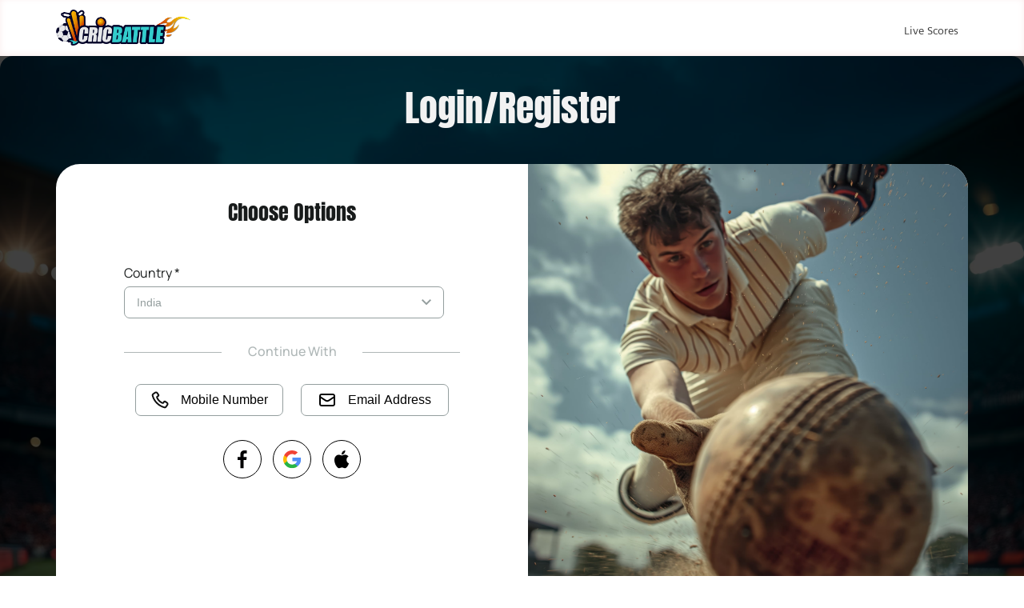

--- FILE ---
content_type: text/html; charset=utf-8
request_url: https://www.cricbattle.com/Account/Register?aspxerrorpath=%2fRegister.aspx
body_size: 12753
content:
<!DOCTYPE html>
<html>
<head>
    <meta charset="utf-8" />
    <meta name="viewport" content="width=device-width, initial-scale=1.0">
    <title>Play IPL Fantasy Cricket : Salary Cap, Draft, Auction &amp; Prediction Leagues in Tournament Mode &amp; Manager Mode.</title>
    <meta name="robots" content="noodp,noydir" />
    <meta name="facebook-domain-verification" content="qa3h8j6z0vlwiaprpu3f6uvuufyn1q" />
    <meta name="title" content="Play IPL Fantasy Cricket : Salary Cap, Draft, Auction &amp; Prediction Leagues in Tournament Mode &amp; Manager Mode." />
    <meta name="description" id="metadescription" content="Play tournament mode and daily fantasy cricket leagues. Play IPL style traditional fantasy league or Play Draft Fantasy Cricket &amp; Auction Fantasy Cricket. IPL Fantasy League 2024, T20 World Cup Fantasy League. World&#39;s number 1 series long fantasy cricket platform, with 100+ customizable rules for private leagues." />
    <meta name="keywords" id="metakeywords" content="Fantasy Cricket, Cricket Fantasy, IPL Fantasy League, IPL Fantasy, IPL 2025 Fantasy League, IPL Tournament Mode, IPL Manager Mode, IPL Series long Fantasy League, IPL Auction Fantasy League, Online Fantasy Cricket, Fantasy Cricket League, ISL Fantasy League" />
    <meta property="og:url" content="https://www.cricbattle.com" />
    <meta property="og:type" content="website" />
    <meta property="og:title" content="Play IPL Fantasy Cricket : Salary Cap, Draft, Auction &amp; Prediction Leagues in Tournament Mode &amp; Manager Mode." />
    <meta property="og:description" content="Play tournament mode and daily fantasy cricket leagues. Play IPL style traditional fantasy league or Play Draft Fantasy Cricket &amp; Auction Fantasy Cricket. IPL Fantasy League 2024, T20 World Cup Fantasy League. World&#39;s number 1 series long fantasy cricket platform, with 100+ customizable rules for private leagues." />
    <meta property="og:image" content="https://www.cricbattle.com/images/cb_120.png?width=80&height=80" />
    <link rel="image_src" href="https://www.cricbattle.com/images/cb_120.png?width=80&height=80" />
    <link type="image/x-icon" rel="shortcut icon" href="/images/favicon.ico" />
    <link href="/css/owl.carousel.min.css?11.84" rel="stylesheet"/>

    <link href="/css/owl.theme.default.css?11.84" rel="stylesheet"/>

    <link href="/Content/css?v=bTPWpGtB8t_0i5r3A4fJYl3I4pTH1hyDsApfn07OgsQ1" rel="stylesheet"/>

    <link href="/css/style.css?11.84" rel="stylesheet"/>

    <script async src="//pagead2.googlesyndication.com/pagead/js/adsbygoogle.js" type="text/javascript"></script>
        <script type="text/javascript">
            /* <![CDATA[ */
            (function (i, s, o, g, r, a, m) {
                i['GoogleAnalyticsObject'] = r; i[r] = i[r] || function () {
                    (i[r].q = i[r].q || []).push(arguments)
                }, i[r].l = 1 * new Date(); a = s.createElement(o),
                    m = s.getElementsByTagName(o)[0]; a.async = 1; a.src = g; m.parentNode.insertBefore(a, m)
            })(window, document, 'script', 'https://www.google-analytics.com/analytics.js', 'ga');

            ga('create', 'UA-29484116-1', 'auto');
            ga('create', 'UA-101550077-1', 'auto', 'cball');
            ga('send', 'pageview');
            ga('cball.send', 'pageview');
            /* ]]> */
        </script>
        <script src="https://cdn.onesignal.com/sdks/OneSignalSDK.js" async='async'></script>
        <script type="text/javascript">
        var OneSignal = window.OneSignal || [];
        OneSignal.push(["init", {
            appId: '483e6fd4-6bca-4505-adc7-3b596ef80f5e',
            autoRegister: true, /* Set to true to automatically prompt visitors */
            notifyButton: {
                enable: false /* Set to false to hide */
            }
        }]);
        </script>
    
</head>
<body id="tagBody" class="loading home-master" style="overflow-x: hidden;">
    <input type="hidden" id="hdnMainSiteURL" value="https://www.cricbattle.com" />
    <input type="hidden" id="hdnBaseURL" value="/" />
    <input type="hidden" id="hdnAlertMsg" value="0" />
    <input type="hidden" id="hdnHubURL" value="https://online.cricbattle.com/SignalR/Hubs" />

    <div id="divLoadingPopup" style="position: fixed; text-align: center; height: 100%; width: 100%; top: 0; right: 0; left: 0; z-index: 9999999; background-color: #000000; opacity: 0.7; display: none;">
        <img title="Loading ..." src="/images/8.gif" alt="Loading ..." style="padding: 10px; position: fixed; top: 45%; left: 50%;" />
    </div>
    <div class="error-popup" id="divMMsgPP" style="display: none">
        <div class="error-red-pop">
            <font id="lblMMsgPPTitle"></font><span id="lblMMsgPPMsg"></span>
            <div class="clear" style="margin-bottom: 10px;">
            </div>
            <a id="lnkMMsgPP" href="#" class="button2" style="text-decoration: none;"></a><a href="#" class="button2" id="hide-error-pop" style="text-decoration: none;">Ok</a>
        </div>
    </div>
    <div id="header" class="new-header">
        <div class="hed-1 main-container">
            <div class="fix-part">
                <div class="logo">
                    <a id="lnkMSite" href="/">
                        <img src="/images/logo.png" alt="IPL Fantasy League 2021" />
                        <span>World's No 1 Series Long Fantasy Sports Platform</span>
                    </a>
                </div>
                

    <input type="hidden" id="hdnUserName" value="" />
    <input type="hidden" id="hdnUserEmail" value="" />
    <input type="hidden" id="hdnUserDisplayName" value="" />
    <input type="hidden" id="hdnIsChall" value="0" />

<div class="hed-right">
        <a id="lnkMMatchScore" href="https://fantasycricket.cricbattle.com/LiveScoring" class="new-hed-link">Live Scores</a>


        <div id="divBeforeLogin" style="float:left">
            <a id="lnkMRegister" href="https://www.cricbattle.com/Account/LoginRegister" class="lgbtn">Login / Register</a>
        </div>
</div>
            </div>
        </div>
    </div>
    

<div class="clear"></div>
<section class="login_wrapper cb_login_wrapper">
    <div class="container">
        <div class="login_header text-center">
            <h1 class="fs-46 ff-antom font_offwhite">Login/Register</h1>
        </div>
        <div class="login_main_block d-flex">
            <div class="login_left">
                <div class="cb_login_header">
                    <h2 class="ff-antom fs-26 font_black1 text-center">Choose Options</h2>
                </div>
                <div class="login_width">
                    <form>
                        <div class="form-groups">
                            <label class="fs-16 font_black1 d-block">Country *</label>
                            <select class="form-controls fs-14" data-val="true" data-val-number="The field CountryId must be a number." data-val-required="The CountryId field is required." id="ddlCountry" name="CountryId"><option value="">Select</option>
<option value="55">Afghanistan</option>
<option value="21">Anguilla</option>
<option value="94">Antigua &amp; Barbuda</option>
<option value="62">Argentina</option>
<option value="49">Aruba</option>
<option value="2">Australia</option>
<option value="89">Bahamas</option>
<option value="104">Bahrain</option>
<option value="10">Bangladesh</option>
<option value="100">Barbados</option>
<option value="86">Belgium</option>
<option value="66">Bosnia and Herzegovina</option>
<option value="67">Brazil</option>
<option value="57">Brunei Darussalam</option>
<option value="88">BVI</option>
<option value="13">Canada</option>
<option value="59">Cayman Islands</option>
<option value="103">Chad</option>
<option value="69">China</option>
<option value="65">Croatia</option>
<option value="20">Cyprus</option>
<option value="96">Dominica</option>
<option value="43">Egypt</option>
<option value="7">England</option>
<option value="15">England</option>
<option value="60">Ethiopia</option>
<option value="75">Falkland Islands (Malvinas)</option>
<option value="61">France</option>
<option value="50">Germany</option>
<option value="48">Ghana</option>
<option value="99">Grenada</option>
<option value="102">Guyana</option>
<option value="29">Hong Kong</option>
<option selected="selected" value="3">India</option>
<option value="27">Indonesia</option>
<option value="56">Iraq</option>
<option value="16">Ireland</option>
<option value="77">Italy</option>
<option value="22">Jamaica</option>
<option value="64">Japan</option>
<option value="80">Jordan</option>
<option value="14">Kenya</option>
<option value="76">Korea (North)</option>
<option value="87">Korea (South)</option>
<option value="81">Kuwait</option>
<option value="54">Lebanon</option>
<option value="74">Libya</option>
<option value="78">Lithuania</option>
<option value="71">Malawi</option>
<option value="23">Malaysia</option>
<option value="37">Maldives</option>
<option value="95">Montserrat</option>
<option value="33">Mozambique</option>
<option value="68">Namibia</option>
<option value="28">Nepal</option>
<option value="1">Netherlands</option>
<option value="38">Netherlands Antilles</option>
<option value="93">Nevis</option>
<option value="6">New Zealand</option>
<option value="39">Nigeria</option>
<option value="46">Oman</option>
<option value="25">Other</option>
<option value="4">Pakistan</option>
<option value="41">Philippines</option>
<option value="82">Poland</option>
<option value="85">Portugal</option>
<option value="63">Qatar</option>
<option value="72">Romania</option>
<option value="47">Russia</option>
<option value="31">Saudi Arabia</option>
<option value="17">Scotland</option>
<option value="58">Serbia</option>
<option value="30">Singapore</option>
<option value="5">South Africa</option>
<option value="70">Spain</option>
<option value="8">Sri Lanka</option>
<option value="12">Sri Lanka</option>
<option value="92">St. Kitts</option>
<option value="97">St. Lucia</option>
<option value="91">St. Maarten</option>
<option value="98">St. Vincent</option>
<option value="52">Sudan</option>
<option value="83">Sweden</option>
<option value="36">Switzerland</option>
<option value="35">Syria</option>
<option value="34">Taiwan</option>
<option value="73">Tanzania</option>
<option value="32">Togolese Republic</option>
<option value="101">Trinidad &amp; Tobago</option>
<option value="44">Turkey</option>
<option value="79">Uganda</option>
<option value="51">Ukraine</option>
<option value="45">United Arab Emirates</option>
<option value="42">United Kingdom</option>
<option value="24">United States of America</option>
<option value="90">USVI</option>
<option value="84">Vietnam</option>
<option value="18">Wales</option>
<option value="9">West Indies</option>
<option value="40">Yemen</option>
<option value="11">Zimbabwe</option>
</select>
                        </div>
                    </form>
                    <div class="login_mid_line">
                        <span class="fw-500 fs-16 font_light_gry2">Continue With</span>
                    </div>
                    <div class="login_other_action text-center">
                        <div class="login_top_action">
                            <button type="button" id="btnMobile" class="button_nobg">
                                <img src="/images/call_icon.svg" alt="icon">
                                <span>Mobile Number</span>
                            </button>
                            <button type="button" id="btnEmail" class="button_nobg">
                                <img src="/images/mail_icon.svg" alt="icon">
                                <span>Email Address</span>
                            </button>
                        </div>
                            <div class="login_socials">
                                    <a class="circle_btns" onclick="return FaceBookLogin();">
                                        <img src="/images/facebook_icon.svg" alt="Facebook">

                                    </a>
                                                                    <a class="circle_btns" onclick="return GoogleLogin();">
                                        <img src="/images/google_icon.svg" alt="Google">

                                    </a>
                                                                    <a class="circle_btns" onclick="return AppleLogin();">
                                        <img src="/images/apple_icon.svg" alt="Apple">
                                    </a>
                            </div>
                    </div>
                </div>
            </div>
            <div class="login_right">
                <img src="/images/login_right_show.jpg" alt="Image">
            </div>
        </div>
    </div>
</section>



    <div id="footer" class="new-footer">
    <div class="fix-part">
        <div class="footer-title52">STRATEGIC PARTNERS<font>Also Play with us on our Partners Website</font></div>
        <div class="footer5-logo">
            <img src="/images/partners_combine.png" alt="ALL PARTNERS" />
        </div>
    </div>
    <div class="footer-two">
        <div class="fix-part">
            <div class="footer-box1 fl">
                <ul>
                    <li><a id="lnkMPrivacyPolicy" target="_blank" href="https://www.cricbattle.com/PrivacyPolicy">Privacy Policy</a>|</li>
                    <li><a id="lnkMRefundPolicy" target="_blank" href="https://www.cricbattle.com/RefundPolicy">Refund Policy</a>|</li>
                    <li><a id="lnkMTerms" target="_blank" href="https://www.cricbattle.com/Terms">Terms & Conditions</a>|</li>
                    <li><a id="lnkMAboutUs" target="_blank" href="https://www.cricbattle.com/About">About</a>|</li>
                    <li><a id="lnkMCareers" target="_blank" href="https://www.cricbattle.com/Careers">Careers</a>|</li>
                    <li><a id="lnkMContactUs" target="_blank" href="https://www.cricbattle.com/ContactUs">Contact Us</a></li>
                </ul>
                <div class="full-width">Copyright © 2012-2025 CricBattle Inc.  All Rights Reserved.</div>
            </div>
            <div class="payment_images">
                <img src="/images/payment_method.png" runat="server" />
            </div>
            <div class="social-box-new">
                    <a id="lnkAndroidApp" href="https://www.cricbattle.com/Download-Mobile-App" target="_blank">
                        <img src="https://www.cricbattle.com/images/app-img2.jpg" alt="Download Android App" />
                    </a>

                <a id="lnkIPhoneApp" href="https://itunes.apple.com/us/app/cricbattle-fantasy-sports/id1154839276?mt=8" target="_blank">
                    <img src="https://www.cricbattle.com/images/ios-icon.jpg" alt="Download IOS App" />
                </a>
                <a href="https://www.youtube.com/user/CricBattle" target="_blank">
                    <img src="https://www.cricbattle.com/images/yt-left-icon.jpg" alt="CricBattle You Tuble" />
                </a>
                <a href="https://www.facebook.com/CricBattle" target="_blank">
                    <img src="https://www.cricbattle.com/images/fb-left-icon.jpg" alt="CricBattle Facebook fan page" />
                </a>
                <a href="https://www.facebook.com/groups/634074539989683/" target="_blank">
                    <img src="https://www.cricbattle.com/images/cricket-left-icon.jpg" alt="CricBattle Fantasy Cricket Group" />
                </a>
                <a href="https://www.facebook.com/groups/553373284782137/" target="_blank">
                    <img src="https://www.cricbattle.com/images/football-left-icon.jpg" alt="CricBattle Fantasy Football Group" />
                </a>
                <a href="https://twitter.com/cricbattle" target="_blank">
                    <img src="https://www.cricbattle.com/images/twitter-left-icon.jpg" alt="CricBattle twitter handle" />
                </a>
            </div>
        </div>
    </div>
    <div class="full-width mt-15 mb-10">
        <div class="fix-part">
            <table width="100%" border="0" cellspacing="10" cellpadding="0">
                <tr>
                    <td width="220">
                        <img src="https://www.cricbattle.com/images/logo.png" alt="world's no.1 Cricket Fantasy Platform" />
                    </td>
                    <td>
                        <div class="full-width footer-text">Welcome to world's no.1 most realistic fantasy sports platform. Fantasy is a game of skill and CricBattle is the only platform where you can play Online Draft / Auction, Salary Cap Fantasy, Head-2-Head Leagues, Customized leagues and Prediction Leagues. You can play both daily and tournament long leagues. We offer fantasy leagues in major tournaments such as IPL, World Cup, EPL (English Premier League), ISL (Indian Super League), Big Bash League, Pro Kabaddi etc. Play fantasy cricket games for all cricket tournaments. One of the superb cricket fantasy website where you can play online fantasy gaming and can also watch live cricket score. Participate in official fantasy cricket T20 game for the IPL 2025. Play Fantasy Cricket, Cricket Fantasy online. You can even create your own private leagues, also challenge your friends and available online users.</div>
                    </td>
                    <td width="120" align="right">
                        <img src="https://www.cricbattle.com/images/fsta-member-2015.png" height="80" alt="Cricbattle is a registered member of the Fantasy Sports Trade Association (FSTA)" />
                    </td>
                </tr>
            </table>
        </div>
    </div>
</div>


    <div class="seo-text">
        <a href="javascript:;" class="see-btn">
            <img src="/images/see-more-btn.png" width="80" alt="More about fantasy league" />
        </a>
        <table width="100%" border="0" cellspacing="15" cellpadding="0" class="see-table">
            <tr>
                <td>
                    Fantasy Cricket is a part of the Fantasy Sports genre. It is an online game where you create a virtual team of real cricket players and score points depending on how your chosen players perform in real life matches. Cricket Fantasy is a game of skill and doesn’t involves in gambling. Along with Cricket Fantasy, Cricbattle also offers Football Fantasy and Kabaddi Fantasy. Cricbattle offers both Draft and Salary Cap fantasy to it’s users.
                    <br />
                    <br />
                    Big Bash Fantasy and IPL Fantasy League are the two most popular tournaments in Online Fantasy Cricket. Fantasy Cricket league has gained popularity over the years and is exploring a vast market around the world. Big Bash Fantasy generally runs during the Indian winter season and IPL Fantasy runs during the Indian summer season. Also there are many more leagues and international matches which are covered in Cricbattle’s Online Fantasy Cricket, like Caribbean league, International tours and series, Asia Cup, Cricket Worldcup etc.
                    <br />
                    <br />
                    Now Speaking of Fantasy Soccer. Cricbattle offers both Salary Cap and Draft Fantasy Soccer in some leading tournaments. EPL Draft Fantasy, ISL Fantasy League, FIFA World Cup are some of the most popular tournaments offered. English Premier League, commonly known as EPL is a worldwide recognized league which runs throughout the year and offers a very high quality of football. EPL Draft Fantasy is very widespread in both US and India. EPL Fantasy consists of 38 game weeks in which 20 teams competes against each other in a league format to with the Premier League Champions title. ISL is a new league which is gaining momentum and popularity with each passing day and is providing international exposure to the Indian football players. ISL Fantasy League generally runs during the Indian winter season and it boasts of many international football stars. In ISL 8 teams from different states in India competes for the ISL trophy through a league format and a home away format contest in the knockout stage.
                    <br />
                    <br />
                    Cricbattle is devoted towards providing quality platform to the users for Fantasy Cricket, Big Bash Fantasy, IPL Fantasy League, ISL Fantasy League, Draft Fantasy Soccer, EPL Draft Fantasy etc.
                </td>
            </tr>
        </table>
    </div>
    

    <!-- Scripts -->
<script src="/bundles/jquery-base?v=mZTIrnLdJM1JiXEGrKZkizl81OhOXQ1kwbh3iNURAS01"></script>

<script src="/bundles/jquery-plugins?v=pZXN-q1ctEjrsKj9e7m9_4aYBrmf5kbb2d1WRTl6sHs1"></script>

<script src="/bundles/signalr?v=4OffKgJP3BKl-a0HMCu8SoFYj-iqmWy-1sbyLwYhtvk1"></script>

<script src="https://online.cricbattle.com/SignalR/Hubs"></script>
<script src="/bundles/cbcommon?v=-zQ5eA2-T1cJ2a_9ZHTE09IWp9X0VcdOzCxCFau48sU1"></script>

<script src="/bundles/trackuser?v=Ew4i6IWodK04NiBGEVVTFD_YnwVE1zyJb9fDI9a3YY81"></script>



    <script src="/js/owl.carousel.min.js?11.84"></script>

    <script language="JavaScript" type="text/javascript">
        /* <![CDATA[ */
        var baseUrl = "/";

        $(document).ready(function () {
            SetMasterPageHandler();
        });

        $(window).scroll(function () {
            if ($(this).scrollTop() > 1) {
                $('#header').addClass("header-scroll");
                $('.home-part-2').addClass("scroll");
            }
            else {
                $('#header').removeClass("header-scroll");
                $('.home-part-2').removeClass("scroll");
            }
        });

        function SetMasterPageHandler() {
            if ($("#lnkMMyFantasy") && $("#lnkMMyFantasy").length > 0) {
                $("#lnkMHMyFantasy").hide();
            }
            //Other Menu Handler
            $(".profile-img").click(function (e) {
                $(".profile-menu-open").toggle();
                $(".icon-link-open").hide();
            });

            //$("#divAlert").click(function (e) {
            //    if ($("divAlertMessages").html() != "") {
            //        $(".icon-link-open").toggle();
            //        $(".profile-menu-open").hide();
            //    }
            //});

            $(".icon-link-open-scroll").click(function (e) {
                e.stopPropagation();
            });

            $(document).click(function (e) {
                if (!$(".profile-img").is(e.target) && $(".profile-img").has(e.target).length == 0) {
                    $('.profile-menu-open').hide();
                }

                if (!$(".icon-link").is(e.target) && $(".icon-link").has(e.target).length == 0) {
                    $('.icon-link-open').hide();
                }
            });
            //End Menu Handler

            $(".fancyboxHelp").fancybox({
                parent: $('form:first'),
                width: '800',
                type: 'iframe'
            });

            $('.fancybox').fancybox();

            $(".see-btn").click(function () {
                $(".see-table").slideToggle();
                if ($('.see-table').is(':visible')) {
                    $('body').animate({
                        scrollTop: document.body.scrollHeight
                    }, 500);
                }
            });
        }
        /* ]]> */
    </script>
    <script type="text/javascript">
        /* <![CDATA[ */
        var $zoho = $zoho || { livedesk: { values: {}, ready: function () { } } }; var d = document; s = d.createElement("script"); s.type = "text/javascript"; s.defer = true; s.src = "https://livedesk.zoho.com/cricbattle/float.ls?embedname=cricbattle"; t = d.getElementsByTagName("script")[0]; t.parentNode.insertBefore(s, t);
        $zoho.livedesk.ready = function () {
            $zoho.livedesk.visitor.name($('#hdnUserDisplayName').val());
            $zoho.livedesk.visitor.email($('#hdnUserEmail').val());
        }
                    /* ]]> */
    </script>
    
    <script id="ChallBoxTemplate" type="text/x-jquery-tmpl">
    {{if MessageType == 0}}
    <div class="chat-w-box2" id="divChallBox${ChallangeId}">
        <div class="chat-hed">
            <table width="100%" border="0" cellspacing="0" cellpadding="0">
                <tr>
                    <td>You have received a Challenge</td>
                </tr>
            </table>
        </div>
        <div class="chat-mid">
            <table width="100%" border="0" cellspacing="0" cellpadding="5">
                <tr>
                    <td colspan="2" class="chat-text1">
                        <div class="chat-text4">
                            Deadline<br />
                            to accept
                        </div>
                        <div id="challtimerac" class="chat-timer" totaltime="${TotalTime}">${RemainingTime}</div>
                    </td>
                </tr>
                <tr>
                    <td class="chat-text2">Challenger </td>
                    <td class="chat-text11">: ${ChallangeBy}</td>
                </tr>
                <tr>
                    <td class="chat-text2">Fantasy</td>
                    <td class="chat-text3 {{if LeagueModelId == 2}}slry_lbl{{else IsAuction}}auct_lbl{{else}}drft_lbl{{/if}}">
                        : ${LeagueModel}{{if ScoringTypeId == 2}}-Wicket{{else ScoringTypeId == 1}}-Run{{/if}} (${TnType})
                    </td>
                </tr>
                <tr>
                    <td class="chat-text2">Match</td>
                    <td class="chat-text33" colspan="2">: ${RoundName} </td>
                </tr>
                <tr>
                    <td class="chat-text2">Match Time</td>
                    <td class="chat-text3" colspan="2">: ${ChallangeDate}</td>
                </tr>
                <tr>
                    <td class="chat-text2">
                        {{if ScoringTypeId > 0}}Hold Amount{{else}}Entry Fee{{/if}}
                    </td>
                    <td class="chat-text3" colspan="2">
                        : <b>{{if ScoringTypeId > 0}}${Multiplier} (Hold ${EntryFee}){{else}}${EntryFee}{{/if}}</b>
                    </td>
                </tr>
                <tr>
                    <td class="chat-text2">{{if ScoringTypeId > 0}}Max Winning Amount{{else}}Winning Amount{{/if}}</td>
                    <td class="chat-text3" colspan="2">: <b>${Prize}</b></td>
                </tr>
                <tr>
                    <td class="chat-text2">Lock Time Rule</td>
                    <td class="chat-text3 lck_lble" colspan="2">: <b>${LockTime} Mins</b></td>
                </tr>
                <tr>
                    <td colspan="3" align="center"><a href="#" class="chat-btn" onclick="return PlayPrivateChallange(${ChallangeId},true,false,'');">Accept</a><a href="#" class="chat-btn red" onclick="return RejectPrivateChallange(${ChallangeId});">Ignore</a></td>
                </tr>
                <tr>
                    <td class="chat-text3" style="font-size: 14px; color: #333; line-height: 18px;" colspan="3">
                        {{if LeagueModel == "Draft"}}
                        <b>Note:</b> Accepting the challenge will take you to the draft room.
                        {{else LeagueModel == "Auction"}}
                        <b>Note:</b> Accepting the challenge will take you to the auction room.
                        {{else}}
                        <b>Note:</b> Accepting the challenge will take you to create team page.
                        {{/if}}
                    </td>
                </tr>
            </table>
        </div>
    </div>
    {{else MessageType == 3}}
    <div class="chat-w-box2 chat-w-red" id="divChallBox${ChallangeId}">
        <div class="chat-hed">
            <table width="100%" border="0" cellspacing="0" cellpadding="0">
                <tr>
                    <td>
                        Your Challenge is Rejected
                    </td>
                </tr>
            </table>
        </div>
        <div class="chat-mid">
            <table width="100%" border="0" cellspacing="0" cellpadding="5">
                <tr>
                    <td colspan="2" class="chat-text1">
                        <div class="che-pop-title33">
                            Reason for rejecting your challenge
                        </div>
                        <div class="che-pop-title44">
                            ${RejectedReason}
                        </div>
                    </td>
                </tr>
                <tr>
                    <td class="chat-text2">Rejected By </td>
                    <td class="chat-text11">: ${RejectedBy}</td>
                </tr>
                <tr>
                    <td class="chat-text2">Fantasy</td>
                    <td class="chat-text3 {{if LeagueModelId == 2}}slry_lbl{{else IsAuction}}auct_lbl{{else}}drft_lbl{{/if}}">
                        : ${LeagueModel}{{if ScoringTypeId == 2}}-Wicket{{else ScoringTypeId == 1}}-Run{{/if}} (${TnType})
                    </td>
                </tr>
                <tr>
                    <td class="chat-text2">Match</td>
                    <td class="chat-text33" colspan="2">: ${RoundName} </td>
                </tr>
                <tr>
                    <td class="chat-text2">Match Time</td>
                    <td class="chat-text3" colspan="2">: ${ChallangeDate}</td>
                </tr>
                <tr>
                    <td class="chat-text2">
                        {{if ScoringTypeId > 0}}Hold Amount{{else}}Entry Fee{{/if}}
                    </td>
                    <td class="chat-text3" colspan="2">
                        : <b>{{if ScoringTypeId > 0}}${Multiplier} (Hold ${EntryFee}){{else}}${EntryFee}{{/if}}</b>
                    </td>
                </tr>
                <tr>
                    <td class="chat-text2">{{if ScoringTypeId > 0}}Max Winning Amount{{else}}Winning Amount{{/if}}</td>
                    <td class="chat-text3" colspan="2">: <b>${Prize}</b></td>
                </tr>
                <tr>
                    <td class="chat-text2">Lock Time Rule</td>
                    <td class="chat-text3 lck_lble" colspan="2">: <b>${LockTime} Mins</b></td>
                </tr>
                <tr>
                    <td colspan="3" align="center"><a href="#" class="chat-btn" style="width: 170px;" onclick="OnAckRejChallange(${ChallangeId})">Close</a></td>
                </tr>
            </table>
        </div>
    </div>
    {{else}}
    <div class="chat-w-box2" id="divChallBox${ChallangeId}">
        <div class="chat-hed">
            <table width="100%" border="0" cellspacing="0" cellpadding="0">
                <tr>
                    <td>
                        {{if MessageType == 2}}
                        You have accepted Challenge
                        {{else}}
                        Your Challenge is accepted
                        {{/if}}
                    </td>
                </tr>
            </table>
        </div>
        <div class="chat-mid">
            <table width="100%" border="0" cellspacing="0" cellpadding="5">
                {{if LeagueModelId == 1}}
                <tr>
                    <td colspan="2" align="center">
                        <div class="chat-text4">
                            ${LeagueModel} will<br />
                            start in
                        </div>
                        <div id="challtimerdraft" class="chat-timer" totaltime="${DraftTotalTime}">${DraftRemainingTime}</div>
                    </td>
                </tr>
                {{/if}}

                <tr>
                    {{if MessageType == 2}}
                    <td class="chat-text2">Challenger </td>
                    <td class="chat-text11">: ${ChallangeBy}</td>
                    {{else}}
                    <td class="chat-text2">Accepted By </td>
                    <td class="chat-text11">: ${AcceptedBy}</td>
                    {{/if}}
                </tr>
                <tr>
                    <td class="chat-text2">Fantasy</td>
                    <td class="chat-text3 {{if LeagueModelId == 2}}slry_lbl{{else IsAuction}}auct_lbl{{else}}drft_lbl{{/if}}">
                        : ${LeagueModel}{{if ScoringTypeId == 2}}-Wicket{{else ScoringTypeId == 1}}-Run{{/if}} (${TnType})
                    </td>
                </tr>
                <tr>
                    <td class="chat-text2">Match</td>
                    <td class="chat-text33" colspan="2">: ${RoundName} </td>
                </tr>
                <tr>
                    <td class="chat-text2">Match Time</td>
                    <td class="chat-text3" colspan="2">: ${ChallangeDate}</td>
                </tr>
                <tr>
                    <td class="chat-text2">
                        {{if ScoringTypeId > 0}}Hold Amount{{else}}Entry Fee{{/if}}
                    </td>
                    <td class="chat-text3" colspan="2">
                        : <b>{{if ScoringTypeId > 0}}${Multiplier} (Hold ${EntryFee}){{else}}${EntryFee}{{/if}}</b>
                    </td>
                </tr>
                <tr>
                    <td class="chat-text2">{{if ScoringTypeId > 0}}Max Winning Amount{{else}}Winning Amount{{/if}}</td>
                    <td class="chat-text3" colspan="2">: <b>${Prize}</b></td>
                </tr>
                <tr>
                    <td class="chat-text2">Lock Time Rule</td>
                    <td class="chat-text3 lck_lble" colspan="2">: <b>${LockTime} Mins</b></td>
                </tr>
                <tr>
                    <td colspan="3" align="center"><a href="${LinkURL}" target="_blank" class="chat-btn" style="width: 170px;" onclick="OnAckChallange(${ChallangeId})">${LinkText}</a></td>
                </tr>
            </table>
        </div>
    </div>
    {{/if}}
</script>
<script id="ChallDraftBoxTemplate" type="text/x-jquery-tmpl">
    <div class="draft-w-box2" data-chid="${ChallangeId}">
        <div class="draft-w-title">
            ${LeagueName}
        </div>
        <div class="draft-w-title-2">
            {{if IsAuction}}Auction{{else}}Draft{{/if}} will start in
        </div>
        <div class="chat-timer" totaltime="${TotalTime}">
            ${RemainingTime}
        </div>
        <a href="${LinkURL}" class="d-w-link" target="_blank">Go To {{if IsAuction}}Auction{{else}}Draft{{/if}} Room</a>
        <div class="d-w-hide">Close</div>
    </div>
</script>
<script id="ChatBoxTemplate" type="text/x-jquery-tmpl">
    <div class="chat-w-box2" style="height: 300px; overflow: visible;" id="divChatBox${ChatId}" data-chatid="${ChatId}">
        <div class="chat-hed che-chat-hed">
            <table width="100%" border="0" cellspacing="0" cellpadding="0">
                <tr>
                    <td class="nh-nowrap" style="width: 170px;">
                        ${ToUserName}
                    </td>
                    {{if ShowDraftRoomLink(LinkURL, LeagueId)}}
                    <td align="right">
                        <a href="${LinkURL}" class="link-color" style="font-size: 11px;" target="_blank">${LinkText}</a>
                    </td>
                    {{/if}}
                </tr>
            </table>
            <a href="javascript:void(0);" class="che-chat-close"></a>
        </div>
        <div class="che-chat-text1">
        </div>
        <div class="che-chat-text2">
            <input name="" type="text" class="textbox che-chat-textbox" />
            <input name="" type="button" class="button" value="Send" />
        </div>
    </div>
</script>
    
    <script src="/bundles/jqueryval?v=3HlfzHOlRszGzdh_QqjPVtcLiGdXsF0caLC9riO7mys1"></script>

    <script type="text/javascript">
       var countrylist = [{"CountryId":55,"CountryName":"Afghanistan","CountryCode":"AF","PhoneCode":"+93","IsVerifyPhoneNumber":false},{"CountryId":21,"CountryName":"Anguilla","CountryCode":"AI","PhoneCode":"+1264","IsVerifyPhoneNumber":false},{"CountryId":94,"CountryName":"Antigua \u0026 Barbuda","CountryCode":"AG","PhoneCode":"+1268","IsVerifyPhoneNumber":false},{"CountryId":62,"CountryName":"Argentina","CountryCode":"AR","PhoneCode":"+54","IsVerifyPhoneNumber":false},{"CountryId":49,"CountryName":"Aruba","CountryCode":"AW","PhoneCode":"+297","IsVerifyPhoneNumber":false},{"CountryId":2,"CountryName":"Australia","CountryCode":"AU","PhoneCode":"+61","IsVerifyPhoneNumber":false},{"CountryId":89,"CountryName":"Bahamas","CountryCode":"BS","PhoneCode":"+1242","IsVerifyPhoneNumber":false},{"CountryId":104,"CountryName":"Bahrain","CountryCode":"BH","PhoneCode":"+973","IsVerifyPhoneNumber":false},{"CountryId":10,"CountryName":"Bangladesh","CountryCode":"BD","PhoneCode":"+880","IsVerifyPhoneNumber":false},{"CountryId":100,"CountryName":"Barbados","CountryCode":"BB","PhoneCode":"+1246","IsVerifyPhoneNumber":false},{"CountryId":86,"CountryName":"Belgium","CountryCode":"BE","PhoneCode":"+32","IsVerifyPhoneNumber":false},{"CountryId":66,"CountryName":"Bosnia and Herzegovina","CountryCode":"BA","PhoneCode":"+387","IsVerifyPhoneNumber":false},{"CountryId":67,"CountryName":"Brazil","CountryCode":"BR","PhoneCode":"+55","IsVerifyPhoneNumber":false},{"CountryId":57,"CountryName":"Brunei Darussalam","CountryCode":"BN","PhoneCode":"+673","IsVerifyPhoneNumber":false},{"CountryId":88,"CountryName":"BVI","CountryCode":"VG","PhoneCode":"+1284","IsVerifyPhoneNumber":false},{"CountryId":13,"CountryName":"Canada","CountryCode":"CA","PhoneCode":"+1","IsVerifyPhoneNumber":false},{"CountryId":59,"CountryName":"Cayman Islands","CountryCode":"KY","PhoneCode":"+1345","IsVerifyPhoneNumber":false},{"CountryId":103,"CountryName":"Chad","CountryCode":"TD","PhoneCode":"+235","IsVerifyPhoneNumber":false},{"CountryId":69,"CountryName":"China","CountryCode":"CN","PhoneCode":"+86","IsVerifyPhoneNumber":false},{"CountryId":65,"CountryName":"Croatia","CountryCode":"HR","PhoneCode":"+385","IsVerifyPhoneNumber":false},{"CountryId":20,"CountryName":"Cyprus","CountryCode":"CY","PhoneCode":"+357","IsVerifyPhoneNumber":false},{"CountryId":96,"CountryName":"Dominica","CountryCode":"DM","PhoneCode":"+1767","IsVerifyPhoneNumber":false},{"CountryId":43,"CountryName":"Egypt","CountryCode":"EG","PhoneCode":"+20","IsVerifyPhoneNumber":false},{"CountryId":7,"CountryName":"England","CountryCode":"GB","PhoneCode":"+44","IsVerifyPhoneNumber":false},{"CountryId":15,"CountryName":"England","CountryCode":"GB","PhoneCode":"+44","IsVerifyPhoneNumber":false},{"CountryId":60,"CountryName":"Ethiopia","CountryCode":"ET","PhoneCode":"+251","IsVerifyPhoneNumber":false},{"CountryId":75,"CountryName":"Falkland Islands (Malvinas)","CountryCode":"FK","PhoneCode":"+500","IsVerifyPhoneNumber":false},{"CountryId":61,"CountryName":"France","CountryCode":"FR","PhoneCode":"+33","IsVerifyPhoneNumber":false},{"CountryId":50,"CountryName":"Germany","CountryCode":"DE","PhoneCode":"+49","IsVerifyPhoneNumber":false},{"CountryId":48,"CountryName":"Ghana","CountryCode":"GH","PhoneCode":"+233","IsVerifyPhoneNumber":false},{"CountryId":99,"CountryName":"Grenada","CountryCode":"GD","PhoneCode":"+1473","IsVerifyPhoneNumber":false},{"CountryId":102,"CountryName":"Guyana","CountryCode":"GY","PhoneCode":"+592","IsVerifyPhoneNumber":false},{"CountryId":29,"CountryName":"Hong Kong","CountryCode":"HK","PhoneCode":"+852","IsVerifyPhoneNumber":false},{"CountryId":3,"CountryName":"India","CountryCode":"IN","PhoneCode":"+91","IsVerifyPhoneNumber":true},{"CountryId":27,"CountryName":"Indonesia","CountryCode":"ID","PhoneCode":"+62","IsVerifyPhoneNumber":false},{"CountryId":56,"CountryName":"Iraq","CountryCode":"IQ","PhoneCode":"+964","IsVerifyPhoneNumber":false},{"CountryId":16,"CountryName":"Ireland","CountryCode":"IE","PhoneCode":"+353","IsVerifyPhoneNumber":false},{"CountryId":77,"CountryName":"Italy","CountryCode":"IT","PhoneCode":"+39","IsVerifyPhoneNumber":false},{"CountryId":22,"CountryName":"Jamaica","CountryCode":"JM","PhoneCode":"+1876","IsVerifyPhoneNumber":false},{"CountryId":64,"CountryName":"Japan","CountryCode":"JP","PhoneCode":"+81","IsVerifyPhoneNumber":false},{"CountryId":80,"CountryName":"Jordan","CountryCode":"JO","PhoneCode":"+962","IsVerifyPhoneNumber":false},{"CountryId":14,"CountryName":"Kenya","CountryCode":"KE","PhoneCode":"+254","IsVerifyPhoneNumber":false},{"CountryId":76,"CountryName":"Korea (North)","CountryCode":"KP","PhoneCode":"+850","IsVerifyPhoneNumber":false},{"CountryId":87,"CountryName":"Korea (South)","CountryCode":"KR","PhoneCode":"+82","IsVerifyPhoneNumber":false},{"CountryId":81,"CountryName":"Kuwait","CountryCode":"KW","PhoneCode":"+965","IsVerifyPhoneNumber":false},{"CountryId":54,"CountryName":"Lebanon","CountryCode":"LB","PhoneCode":"+961","IsVerifyPhoneNumber":false},{"CountryId":74,"CountryName":"Libya","CountryCode":"LY","PhoneCode":"+218","IsVerifyPhoneNumber":false},{"CountryId":78,"CountryName":"Lithuania","CountryCode":"LT","PhoneCode":"+370","IsVerifyPhoneNumber":false},{"CountryId":71,"CountryName":"Malawi","CountryCode":"MW","PhoneCode":"+265","IsVerifyPhoneNumber":false},{"CountryId":23,"CountryName":"Malaysia","CountryCode":"MY","PhoneCode":"+60","IsVerifyPhoneNumber":false},{"CountryId":37,"CountryName":"Maldives","CountryCode":"MV","PhoneCode":"+960","IsVerifyPhoneNumber":false},{"CountryId":95,"CountryName":"Montserrat","CountryCode":"MS","PhoneCode":"+1664","IsVerifyPhoneNumber":false},{"CountryId":33,"CountryName":"Mozambique","CountryCode":"MZ","PhoneCode":"+258","IsVerifyPhoneNumber":false},{"CountryId":68,"CountryName":"Namibia","CountryCode":"NA","PhoneCode":"+264","IsVerifyPhoneNumber":false},{"CountryId":28,"CountryName":"Nepal","CountryCode":"NP","PhoneCode":"+977","IsVerifyPhoneNumber":false},{"CountryId":1,"CountryName":"Netherlands","CountryCode":"NL","PhoneCode":"+31","IsVerifyPhoneNumber":false},{"CountryId":38,"CountryName":"Netherlands Antilles","CountryCode":"AN","PhoneCode":"+599","IsVerifyPhoneNumber":false},{"CountryId":93,"CountryName":"Nevis","CountryCode":"KN","PhoneCode":"+1869","IsVerifyPhoneNumber":false},{"CountryId":6,"CountryName":"New Zealand","CountryCode":"NZ","PhoneCode":"+64","IsVerifyPhoneNumber":false},{"CountryId":39,"CountryName":"Nigeria","CountryCode":"NG","PhoneCode":"+234","IsVerifyPhoneNumber":false},{"CountryId":46,"CountryName":"Oman","CountryCode":"OM","PhoneCode":"+968","IsVerifyPhoneNumber":false},{"CountryId":25,"CountryName":"Other","CountryCode":"","PhoneCode":"","IsVerifyPhoneNumber":false},{"CountryId":4,"CountryName":"Pakistan","CountryCode":"PK","PhoneCode":"+92","IsVerifyPhoneNumber":false},{"CountryId":41,"CountryName":"Philippines","CountryCode":"PH","PhoneCode":"+63","IsVerifyPhoneNumber":false},{"CountryId":82,"CountryName":"Poland","CountryCode":"PL","PhoneCode":"+48","IsVerifyPhoneNumber":false},{"CountryId":85,"CountryName":"Portugal","CountryCode":"PT","PhoneCode":"+351","IsVerifyPhoneNumber":false},{"CountryId":63,"CountryName":"Qatar","CountryCode":"QA","PhoneCode":"+974","IsVerifyPhoneNumber":false},{"CountryId":72,"CountryName":"Romania","CountryCode":"RO","PhoneCode":"+40","IsVerifyPhoneNumber":false},{"CountryId":47,"CountryName":"Russia","CountryCode":"RU","PhoneCode":"+7","IsVerifyPhoneNumber":false},{"CountryId":31,"CountryName":"Saudi Arabia","CountryCode":"SA","PhoneCode":"+966","IsVerifyPhoneNumber":false},{"CountryId":17,"CountryName":"Scotland","CountryCode":"GB","PhoneCode":"+44","IsVerifyPhoneNumber":false},{"CountryId":58,"CountryName":"Serbia","CountryCode":"RS","PhoneCode":"+381","IsVerifyPhoneNumber":false},{"CountryId":30,"CountryName":"Singapore","CountryCode":"SG","PhoneCode":"+65","IsVerifyPhoneNumber":false},{"CountryId":5,"CountryName":"South Africa","CountryCode":"ZA","PhoneCode":"+27","IsVerifyPhoneNumber":false},{"CountryId":70,"CountryName":"Spain","CountryCode":"ES","PhoneCode":"+34","IsVerifyPhoneNumber":false},{"CountryId":8,"CountryName":"Sri Lanka","CountryCode":"LK","PhoneCode":"+94","IsVerifyPhoneNumber":false},{"CountryId":12,"CountryName":"Sri Lanka","CountryCode":"LK","PhoneCode":"+94","IsVerifyPhoneNumber":false},{"CountryId":92,"CountryName":"St. Kitts","CountryCode":"KN","PhoneCode":"+1869","IsVerifyPhoneNumber":false},{"CountryId":97,"CountryName":"St. Lucia","CountryCode":"LC","PhoneCode":"+1758","IsVerifyPhoneNumber":false},{"CountryId":91,"CountryName":"St. Maarten","CountryCode":"SX","PhoneCode":"+590","IsVerifyPhoneNumber":false},{"CountryId":98,"CountryName":"St. Vincent","CountryCode":"VC","PhoneCode":"+1784","IsVerifyPhoneNumber":false},{"CountryId":52,"CountryName":"Sudan","CountryCode":"SD","PhoneCode":"+249","IsVerifyPhoneNumber":false},{"CountryId":83,"CountryName":"Sweden","CountryCode":"SE","PhoneCode":"+46","IsVerifyPhoneNumber":false},{"CountryId":36,"CountryName":"Switzerland","CountryCode":"CH","PhoneCode":"+41","IsVerifyPhoneNumber":false},{"CountryId":35,"CountryName":"Syria","CountryCode":"SY","PhoneCode":"+963","IsVerifyPhoneNumber":false},{"CountryId":34,"CountryName":"Taiwan","CountryCode":"TW","PhoneCode":"+886","IsVerifyPhoneNumber":false},{"CountryId":73,"CountryName":"Tanzania","CountryCode":"TZ","PhoneCode":"+255","IsVerifyPhoneNumber":false},{"CountryId":32,"CountryName":"Togolese Republic","CountryCode":"TG","PhoneCode":"+228","IsVerifyPhoneNumber":false},{"CountryId":101,"CountryName":"Trinidad \u0026 Tobago","CountryCode":"TT","PhoneCode":"+1868","IsVerifyPhoneNumber":false},{"CountryId":44,"CountryName":"Turkey","CountryCode":"TR","PhoneCode":"+90","IsVerifyPhoneNumber":false},{"CountryId":79,"CountryName":"Uganda","CountryCode":"UG","PhoneCode":"+256","IsVerifyPhoneNumber":false},{"CountryId":51,"CountryName":"Ukraine","CountryCode":"UA","PhoneCode":"+380","IsVerifyPhoneNumber":false},{"CountryId":45,"CountryName":"United Arab Emirates","CountryCode":"AE","PhoneCode":"+971","IsVerifyPhoneNumber":false},{"CountryId":42,"CountryName":"United Kingdom","CountryCode":"GB","PhoneCode":"+44","IsVerifyPhoneNumber":false},{"CountryId":24,"CountryName":"United States of America","CountryCode":"US","PhoneCode":"+1","IsVerifyPhoneNumber":false},{"CountryId":90,"CountryName":"USVI","CountryCode":"VI","PhoneCode":"+1340","IsVerifyPhoneNumber":false},{"CountryId":84,"CountryName":"Vietnam","CountryCode":"VN","PhoneCode":"+84","IsVerifyPhoneNumber":false},{"CountryId":18,"CountryName":"Wales","CountryCode":"GB","PhoneCode":"+44","IsVerifyPhoneNumber":false},{"CountryId":9,"CountryName":"West Indies","CountryCode":"WI","PhoneCode":"","IsVerifyPhoneNumber":false},{"CountryId":40,"CountryName":"Yemen","CountryCode":"YE","PhoneCode":"+967","IsVerifyPhoneNumber":false},{"CountryId":11,"CountryName":"Zimbabwe","CountryCode":"ZW","PhoneCode":"+263","IsVerifyPhoneNumber":false}];
    </script>
    <script type="text/javascript">
        $("#divBeforeLogin").hide();
        $("#divBeforeLogin2").hide();

        var selcountryid = $("#ddlCountry").val();
        ShowHideOptions();

        $("#ddlCountry").change(function () {
            ShowHideOptions();
        });

        function ShowHideOptions() {
            selcountryid = $("#ddlCountry").val();

            var country = null;

            if (selcountryid > 0 && countrylist && countrylist.length > 0) {
                country = countrylist.find(function (p) {
                    return p.CountryId == selcountryid;
                });
            }

            if (country && country.IsVerifyPhoneNumber) {
                $("#btnMobile").show();
            } else {
                $("#btnMobile").hide();
            }
        }

        $("#btnMobile").click(function () {
            window.location.href = '/Account/LoginRegister/ByMobile?countryid=' + selcountryid;
        });

        $("#btnEmail").click(function () {
            window.location.href = '/Account/LoginRegister/ByEmail?countryid=' + selcountryid;
        });

        function FaceBookLogin() {
            window.location.href = '/Account/LoginRegister/Facebook?countryid=' + selcountryid;
            return false;
        }

        function GoogleLogin() {
            window.location.href = '/Account/LoginRegister/Google?countryid=' + selcountryid;
            return false;
        }

        function AppleLogin() {
            window.location.href = '/Account/LoginRegister/Apple?countryid=' + selcountryid;
            return false;
        }
    </script>

</body>
</html>


--- FILE ---
content_type: image/svg+xml
request_url: https://www.cricbattle.com/images/facebook_icon.svg
body_size: 261
content:
<svg width="12" height="23" viewBox="0 0 12 23" fill="none" xmlns="http://www.w3.org/2000/svg">
<path d="M7.50271 22.2581V12.1059H10.909L11.4201 8.14819H7.50271V5.6218C7.50271 4.47632 7.8195 3.69569 9.46397 3.69569L11.5579 3.69483V0.154949C11.1958 0.107891 9.95278 0 8.50601 0C5.48493 0 3.41664 1.84404 3.41664 5.22983V8.14819H0V12.1059H3.41664V22.2581H7.50271Z" fill="#010002"/>
</svg>


--- FILE ---
content_type: text/javascript; charset=utf-8
request_url: https://www.cricbattle.com/bundles/trackuser?v=Ew4i6IWodK04NiBGEVVTFD_YnwVE1zyJb9fDI9a3YY81
body_size: 3269
content:
function InitTrackUser(){chcon=$.hubConnection($("#hdnHubURL").val());chproxy=chcon.createHubProxy("challangeHub");registerMethods(chproxy);registerClientMethods(chproxy);$("#hdnUserName").val()!=""&&(window.hubReady=chcon.start({jsonp:!0}),window.hubReady.done(function(){registerMEvents();chproxy.invoke("regOnlineUser",$("#hdnUserName").val());FillChallRejResons()}),$("#slideThree")!=null&&(islsbusy=$("#slideThree").is(":checked")?!1:!0))}function registerMEvents(){$("#lnkLogout").click(function(){$("#hdnIsChall").val()=="1"&&chcon.stop()});$("#slideThree").click(function(){if(!$(this).is(":checked")!=islsbusy){var n=!$(this).is(":checked");spbmain();chproxy.invoke("changeLiveStatus",n).done(function(){hpbmain();islsbusy=n;$("#imgUserPhoto").removeClass("act");islsbusy||$("#imgUserPhoto").addClass("act");$("#lblLiveStatus").html(islsbusy?"Busy":"Available");UpdateCurrUserLiveStatus(islsbusy)})}});$(".draft-w-box1").on("click","div.d-w-hide",function(){var n=$(this).closest(".draft-w-box2");chproxy.invoke("closeDraftRoomReminder",$(n).attr("data-chid")).done(function(){$(n).remove();ResizeChallWindow()})});$(".che-pop-rej a.che-close-app").click(function(){$(".che-pop-rej").hide()});$(".che-pop-rej a.chall-btn").click(function(){var n=$(".che-pop-rej").attr("chid");n>0&&PlayPrivateChallange(n,!1,!0,$(".che-pop-rej select").val())});$(".chat-w-main").on("keydown",".che-chat-text2 input.che-chat-textbox",function(n){if(n.keyCode&&n.keyCode=="13"){var t=$(this).closest(".chat-w-box2"),i=$(t).find(".che-chat-text2 input.button");return $(i).click(),!1}return!0});$(".chat-w-main").on("click","a.che-chat-close",function(){var n=$(this).closest(".chat-w-box2"),t;if(n==null)return!1;t=$(n).attr("data-chatid");CloseChat(t)});$(".chat-w-main").on("click",".che-chat-text2 input.button",function(){var n=$(this).closest(".chat-w-box2"),t=$(n).find("input.che-chat-textbox"),i=$(n).attr("data-chatid"),r=$(t).val().trim();i!=""&&r!=""&&(spbmain(),chproxy.invoke("sendChatMessage",i,r).done(function(n){hpbmain();n.msg==""?$(t).val(""):ShowMPopUpMsg(n.msgtitle,n.msg,n.linktext,n.link)}).fail(function(){hpbmain()}))})}function spbmain(){$("#divLoadingPopup").show()}function hpbmain(){$("#divLoadingPopup").hide()}function ResolveUrlString(n){return n!=null&&n.indexOf("~/")==0?$("#hdnBaseURL").val()+n.substring(2):n}function registerClientMethods(){}function registerMethods(n){n.on("exceptionHandler",function(n){console.log("SignalR exception: "+n)});n.on("log",function(n){console.log("log: "+n)});n.on("updMyLiveStatus",function(n){islsbusy=n;$("#slideThree").prop("checked",!n);$("#imgUserPhoto").removeClass("act");n||$("#imgUserPhoto").addClass("act");$("#lblLiveStatus").html(n?"Busy":"Available")});n.on("updatePublicChallReminder",function(n){$("#lnkMChallange")&&$("#lnkMChallange").length>0&&SetPubChallReminderTimer(n)});n.on("updateMyBalance",function(n){n!=null&&n!=""&&$("#lblCashBal").html(n)});n.on("updateMyPendChallWindows",function(n){n!=null&&n.length>0&&($("#ChallBoxTemplate").tmpl(n).appendTo(".chat-w-main"),SetChallBoxTimer())});n.on("challangeAssigned",function(n){n!=null&&($("#ChallBoxTemplate").tmpl(n).appendTo(".chat-w-main"),SetChallBoxTimer())});n.on("myChallangeAccepted",function(n){n!=null&&($("#ChallBoxTemplate").tmpl(n).appendTo(".chat-w-main"),SetChallBoxTimer())});n.on("myChallangeRejected",function(n){n!=null&&$("#ChallBoxTemplate").tmpl(n).appendTo(".chat-w-main")});n.on("removeChallWindow",function(n){if(n!=null&&n>0){var t=$("#divChallBox"+n);t!=null&&$(t).remove();$(".che-pop-rej").attr("chid")==n&&$(".che-pop-rej").hide()}});n.on("updateMyPendChallDraftRoom",function(n){$(".draft-w-box1")!=null&&$(".draft-w-box1").length>0&&($(".draft-w-box1").html(""),n!=null&&n.length>0&&($("#ChallDraftBoxTemplate").tmpl(n).appendTo(".draft-w-box1"),SetDraftRoomBoxTimer()),ResizeChallWindow())});n.on("removeChallDraftRoom",function(n){if(n!=null&&n>0){var t=$(".draft-w-box2[data-chid='"+n+"']");t!=null&&$(t).remove();ResizeChallWindow()}});n.on("removeChatWindow",function(n){if(n!=null&&n!=""){var t=$("#divChatBox"+n);t!=null&&$(t).remove()}});n.on("recChatMessage",function(n,t,i){var r,u;n!=null&&i!=""&&(r=$("#divChatBox"+n.ChatId),(r==null||r.length==0)&&($("#ChatBoxTemplate").tmpl(n).appendTo(".chat-w-main"),r=$("#divChatBox"+n.ChatId)),r!=null&&r.length>0&&(u="<p><strong>"+t+":-<\/strong>"+i+"<\/p>",$("#divChatBox"+n.ChatId+" .che-chat-text1").append(u),$("#divChatBox"+n.ChatId+" .che-chat-text1").animate({scrollTop:$("#divChatBox"+n.ChatId+" .che-chat-text1").height()},500)))})}function FillChallRejResons(){chproxy.invoke("getChallRejResonList").done(function(n){if($(".che-pop-rej select").html(""),n!=null&&n.length>0)for(var t=0;t<n.length;t++)t==0?$(".che-pop-rej select").append('<option selected="true" value= "'+n[t]+'" >'+n[t]+"<\/option>"):$(".che-pop-rej select").append('<option value= "'+n[t]+'" >'+n[t]+"<\/option>")})}function InitChat(n,t){return n>0&&(spbmain(),chproxy.invoke("initChat",n,t).done(function(n){if(hpbmain(),n.msg==""){if(n.result!=null&&n.result!=""){var t=$("#divChatBox"+n.result.ChatId);(t==null||t.length==0)&&$("#ChatBoxTemplate").tmpl(n.result).appendTo(".chat-w-main")}}else ShowMPopUpMsg(n.msgtitle,n.msg,n.linktext,n.link)})),!1}function ShowDraftRoomLink(n,t){return n==""||$("#hdnIsDraftRoom").val()=="1"&&$("#hdnLeagueId").val()==t?!1:!0}function CloseChat(n){return n!=""&&($("#divChatBox"+n).remove(),chproxy.invoke("closeChat",n)),!1}function RejectPrivateChallange(n){return n>0&&($(".che-pop-rej").attr("chid",n),$(".che-pop-rej .chalnge_check input").prop("checked",!1),$(".che-pop-rej select").val("No reason"),$(".che-pop-rej").show()),!1}function PlayPrivateChallange(n,t,i,r){var u,f;return n>0&&(spbmain(),u=null,t&&(u=window.open("","_blank")),f=!1,i&&(f=$(".che-pop-rej .chalnge_check input").is(":checked")),chproxy.invoke("playPrivateChallange",n,t,i,r,f).done(function(i){hpbmain();$(".che-pop-rej").attr("chid")==n&&$(".che-pop-rej").hide();i.msg==""?(t&&(chproxy.invoke("ackChallange",n),i.result!=null&&i.result!=""&&(u.location=i.result)),$("#divChallBox"+n).remove()):ShowMPopUpMsg(i.msgtitle,i.msg,i.linktext,i.link)})),!1}function OnAckChallange(n){return $("#divChallBox"+n).remove(),chproxy.invoke("ackChallange",n),!0}function OnAckRejChallange(n){return $("#divChallBox"+n).remove(),!0}function ResizeChallWindow(){$(".draft-w-box1 div").length>0?$(".chat-w-main").attr("style","right: 205px;"):$(".chat-w-main").removeAttr("style")}function SetChallBoxTimer(){challboxIntervalId>0&&clearInterval(challboxIntervalId);var n=IsPendingChallBoxTimer();n==!0&&(challboxIntervalId=setInterval(UpdateChallBoxTimer,1e3))}function IsPendingChallBoxTimer(){var t=$("#challtimerac.chat-timer"),n,i;if(t.length>0)for(n=0;n<t.length;n++)if(i=$(t[n]).attr("totaltime"),i>0)return!0;if(t=$("#challtimerdraft.chat-timer"),t.length>0)for(n=0;n<t.length;n++)if(i=$(t[n]).attr("totaltime"),i>0)return!0;return!1}function ChallBoxTimeLeft(n){if(n>0){var t=parseInt(Math.floor(n/60)),i=parseInt(n-t*60);return(t<10?"0":"")+t+":"+(i<10?"0":"")+i}return"00:00"}function UpdateChallBoxTimer(){var r=!1,i=$("#challtimerac.chat-timer"),t,n;if(i.length>0)for(t=0;t<i.length;t++)n=$(i[t]).attr("totaltime"),n=n-1,n<0&&(n=0),$(i[t]).attr("totaltime",n),$(i[t]).html(ChallBoxTimeLeft(n)),n>0?r=!0:$(i[t]).closest(".chat-w-box2").remove();if(i=$("#challtimerdraft.chat-timer"),i.length>0)for(t=0;t<i.length;t++)n=$(i[t]).attr("totaltime"),n=n-1,n<0&&(n=0),$(i[t]).attr("totaltime",n),$(i[t]).html(ChallBoxTimeLeft(n)),n>0?r=!0:$(i[t]).closest(".chat-w-box2").remove();r||challboxIntervalId>0&&clearInterval(challboxIntervalId)}function SetPendChallDraftRoomTimer(){challpenddraftroomIntervalId>0&&challpenddraftroomIntervalId(challpenddraftroomIntervalId);var n=IsPendingChallDraftRoomTimer();n==!0&&(challboxIntervalId=setInterval(UpdatePendChallDraftRoomTimer,1e3))}function IsPendingChallDraftRoomTimer(){var t=$("#challtimerac.chat-timer"),n,i;if(t.length>0)for(n=0;n<t.length;n++)if(i=$(t[n]).attr("totaltime"),i>0)return!0;if(t=$("#challtimerdraft.chat-timer"),t.length>0)for(n=0;n<t.length;n++)if(i=$(t[n]).attr("totaltime"),i>0)return!0;return!1}function UpdatePendChallDraftRoomTimer(){var r=!1,i=$("#challtimerac.chat-timer"),t,n;if(i.length>0)for(t=0;t<i.length;t++)n=$(i[t]).attr("totaltime"),n=n-1,n<0&&(n=0),$(i[t]).attr("totaltime",n),$(i[t]).html(ChallBoxTimeLeft(n)),n>0?r=!0:$(i[t]).closest(".chat-w-box2").remove();if(i=$("#challtimerdraft.chat-timer"),i.length>0)for(t=0;t<i.length;t++)n=$(i[t]).attr("totaltime"),n=n-1,n<0&&(n=0),$(i[t]).attr("totaltime",n),$(i[t]).html(ChallBoxTimeLeft(n)),n>0?r=!0:$(i[t]).closest(".chat-w-box2").remove();r||challpenddraftroomIntervalId>0&&clearInterval(challpenddraftroomIntervalId)}function SetDraftRoomBoxTimer(){draftroomboxIntervalId>0&&clearInterval(draftroomboxIntervalId);var n=IsPendingDraftRoomBoxTimer();n==!0&&(draftroomboxIntervalId=setInterval(UpdateDraftRoomBoxTimer,1e3))}function IsPendingDraftRoomBoxTimer(){var t=$(".draft-w-box2 .chat-timer"),n,i;if(t.length>0)for(n=0;n<t.length;n++)if(i=$(t[n]).attr("totaltime"),i>0)return!0;return!1}function UpdateDraftRoomBoxTimer(){var r=!1,i=$(".draft-w-box2 .chat-timer"),t,n;if(i.length>0)for(t=0;t<i.length;t++)n=$(i[t]).attr("totaltime"),n=n-1,n<0&&(n=0),$(i[t]).attr("totaltime",n),$(i[t]).html(ChallBoxTimeLeft(n)),n>0?r=!0:($(i[t]).closest(".draft-w-box2").remove(),ResizeChallWindow());r||draftroomboxIntervalId>0&&clearInterval(draftroomboxIntervalId)}function SetPubChallReminderTimer(n){pubchallreminderIntervalId>0&&clearInterval(pubchallreminderIntervalId);pubchallremindertimer=n;pubchallremindertimer>0?($("#lnkMChallange").hasClass("act-chall")||$("#lnkMChallange").addClass("act-chall"),pubchallreminderIntervalId=setInterval(UpdatePubChallReminderTimer,6e4)):$("#lnkMChallange").hasClass("act-chall")&&$("#lnkMChallange").removeClass("act-chall")}function UpdatePubChallReminderTimer(){pubchallremindertimer=pubchallremindertimer-1;pubchallremindertimer<0&&(pubchallremindertimer=0);pubchallremindertimer<=0&&(pubchallreminderIntervalId>0&&clearInterval(pubchallreminderIntervalId),$("#lnkMChallange").hasClass("act-chall")&&$("#lnkMChallange").removeClass("act-chall"))}function UpdateCurrUserLiveStatus(n){var t="{'isbusy':'"+n+"'}";$.ajax({type:"POST",contentType:"application/json; charset=utf-8",datatype:"JSON",data:t,global:!1,url:$("#hdnBaseURL").val()+"Common/UpdateCurrUserLiveStatus",success:function(){},error:function(){}})}var chcon,chproxy,islsbusy=!1,pubchallremindertimer=0,challboxIntervalId,challpenddraftroomIntervalId,draftroomboxIntervalId,pubchallreminderIntervalId;$(document).ready(function(){$("#hdnIsChall").val()=="1"?InitTrackUser():($("#lblLiveStatus").hide(),$(".slideThree").hide())});challboxIntervalId=0;challpenddraftroomIntervalId=0;draftroomboxIntervalId=0;pubchallreminderIntervalId=0

--- FILE ---
content_type: image/svg+xml
request_url: https://www.cricbattle.com/images/call_icon.svg
body_size: 679
content:
<?xml version="1.0" encoding="utf-8"?><!-- Uploaded to: SVG Repo, www.svgrepo.com, Generator: SVG Repo Mixer Tools -->
<svg width="24px" height="24px" viewBox="0 0 24 24" fill="none" xmlns="http://www.w3.org/2000/svg">
<path fill-rule="evenodd" clip-rule="evenodd" d="M17.3545 22.2323C15.3344 21.7262 11.1989 20.2993 7.44976 16.5502C3.70065 12.8011 2.2738 8.66559 1.76767 6.6455C1.47681 5.48459 2.00058 4.36434 2.88869 3.72997L5.21694 2.06693C6.57922 1.09388 8.47432 1.42407 9.42724 2.80051L10.893 4.91776C11.5152 5.8165 11.3006 7.0483 10.4111 7.68365L9.24234 8.51849C9.41923 9.1951 9.96939 10.5846 11.6924 12.3076C13.4154 14.0306 14.8049 14.5807 15.4815 14.7576L16.3163 13.5888C16.9517 12.6994 18.1835 12.4847 19.0822 13.1069L21.1995 14.5727C22.5759 15.5257 22.9061 17.4207 21.933 18.783L20.27 21.1113C19.6356 21.9994 18.5154 22.5232 17.3545 22.2323ZM8.86397 15.136C12.2734 18.5454 16.0358 19.8401 17.8405 20.2923C18.1043 20.3583 18.4232 20.2558 18.6425 19.9488L20.3056 17.6205C20.6299 17.1665 20.5199 16.5348 20.061 16.2171L17.9438 14.7513L17.0479 16.0056C16.6818 16.5182 16.0047 16.9202 15.2163 16.7501C14.2323 16.5378 12.4133 15.8569 10.2782 13.7218C8.1431 11.5867 7.46219 9.7677 7.24987 8.7837C7.07977 7.9953 7.48181 7.31821 7.99439 6.95208L9.24864 6.05618L7.78285 3.93893C7.46521 3.48011 6.83351 3.37005 6.37942 3.6944L4.05117 5.35744C3.74413 5.57675 3.64162 5.89565 3.70771 6.15943C4.15989 7.96418 5.45459 11.7266 8.86397 15.136Z" fill="#0F0F0F"/>
</svg>

--- FILE ---
content_type: text/plain
request_url: https://www.google-analytics.com/j/collect?v=1&_v=j102&a=1449705584&t=pageview&_s=1&dl=https%3A%2F%2Fwww.cricbattle.com%2FAccount%2FRegister%3Faspxerrorpath%3D%252fRegister.aspx&ul=en-us%40posix&dt=Play%20IPL%20Fantasy%20Cricket%20%3A%20Salary%20Cap%2C%20Draft%2C%20Auction%20%26%20Prediction%20Leagues%20in%20Tournament%20Mode%20%26%20Manager%20Mode.&sr=1280x720&vp=1280x720&_u=IEDAAEABAAAAACAAI~&jid=1922577331&gjid=13083464&cid=460762787.1766875863&tid=UA-29484116-1&_gid=1965098192.1766875863&_r=1&_slc=1&z=477101565
body_size: -451
content:
2,cG-SS5VS26HPP

--- FILE ---
content_type: image/svg+xml
request_url: https://www.cricbattle.com/images/google_icon.svg
body_size: 570
content:
<svg width="23" height="23" viewBox="0 0 23 23" fill="none" xmlns="http://www.w3.org/2000/svg">
<g clip-path="url(#clip0_1541_145284)">
<path d="M4.93286 13.4497L4.15808 16.342L1.32631 16.4019C0.480027 14.8323 0 13.0364 0 11.1279C0 9.28244 0.448813 7.54214 1.24436 6.00977H1.24497L3.76605 6.47197L4.87043 8.97791C4.63928 9.65178 4.5133 10.3752 4.5133 11.1279C4.51339 11.9448 4.66137 12.7276 4.93286 13.4497Z" fill="#FBBB00"/>
<path d="M22.0649 9.04883C22.1927 9.72205 22.2594 10.4173 22.2594 11.1279C22.2594 11.9246 22.1756 12.7018 22.016 13.4515C21.4742 16.0026 20.0586 18.2303 18.0976 19.8067L18.097 19.8061L14.9216 19.6441L14.4722 16.8385C15.7734 16.0754 16.7903 14.8812 17.326 13.4515H11.375V9.04883H17.4128H22.0649Z" fill="#518EF8"/>
<path d="M18.0936 19.8075L18.0942 19.8082C16.187 21.3411 13.7643 22.2584 11.1269 22.2584C6.88873 22.2584 3.20394 19.8895 1.32422 16.4034L4.93076 13.4512C5.8706 15.9595 8.29025 17.745 11.1269 17.745C12.3462 17.745 13.4885 17.4154 14.4687 16.84L18.0936 19.8075Z" fill="#28B446"/>
<path d="M18.2344 2.56211L14.6291 5.51374C13.6146 4.87965 12.4155 4.51334 11.1308 4.51334C8.22987 4.51334 5.76496 6.38081 4.8722 8.97904L1.2467 6.0109H1.24609C3.09829 2.43982 6.82956 0 11.1308 0C13.8311 0 16.307 0.961879 18.2344 2.56211Z" fill="#F14336"/>
</g>
<defs>
<clipPath id="clip0_1541_145284">
<rect width="22.2581" height="22.2581" fill="white"/>
</clipPath>
</defs>
</svg>
